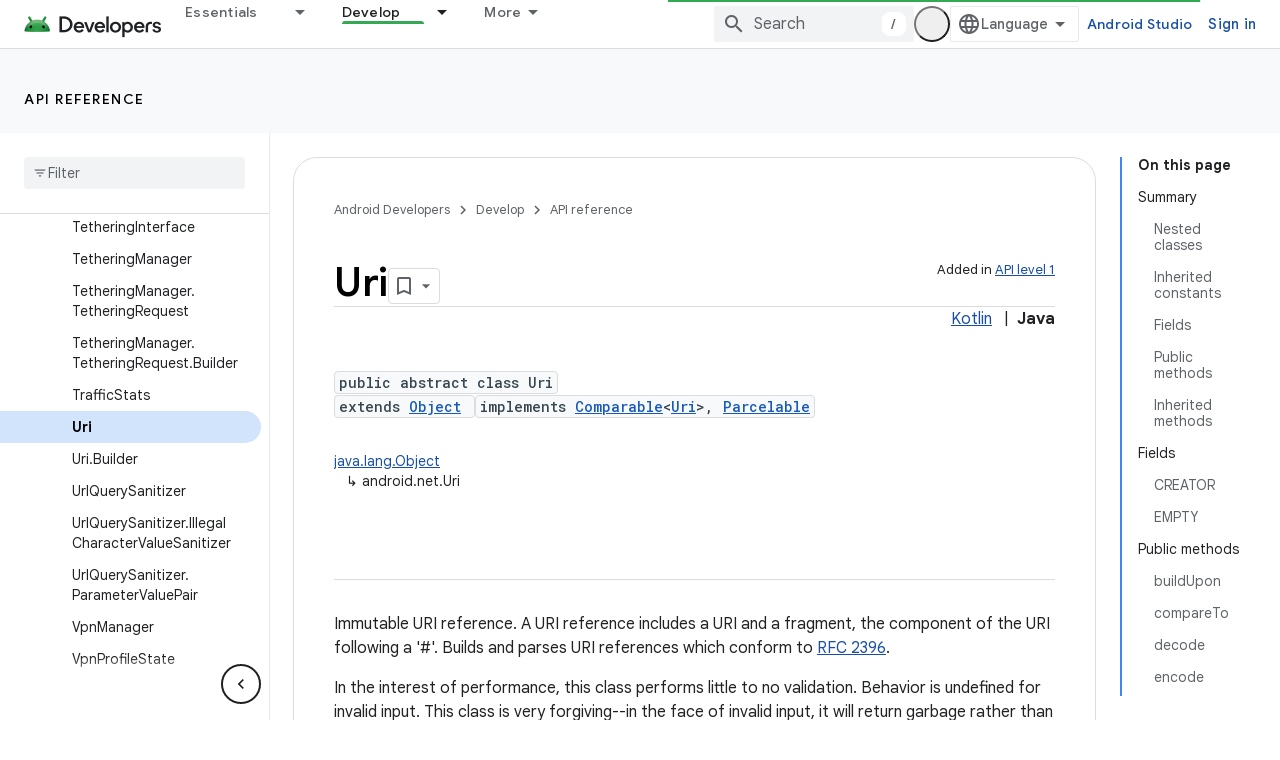

--- FILE ---
content_type: text/html; charset=UTF-8
request_url: https://feedback-pa.clients6.google.com/static/proxy.html?usegapi=1&jsh=m%3B%2F_%2Fscs%2Fabc-static%2F_%2Fjs%2Fk%3Dgapi.lb.en.2kN9-TZiXrM.O%2Fd%3D1%2Frs%3DAHpOoo_B4hu0FeWRuWHfxnZ3V0WubwN7Qw%2Fm%3D__features__
body_size: 78
content:
<!DOCTYPE html>
<html>
<head>
<title></title>
<meta http-equiv="X-UA-Compatible" content="IE=edge" />
<script type="text/javascript" nonce="5tok4z3na6ssPcjYWMVhDQ">
  window['startup'] = function() {
    googleapis.server.init();
  };
</script>
<script type="text/javascript"
  src="https://apis.google.com/js/googleapis.proxy.js?onload=startup" async
  defer nonce="5tok4z3na6ssPcjYWMVhDQ"></script>
</head>
<body>
</body>
</html>


--- FILE ---
content_type: text/javascript
request_url: https://www.gstatic.com/devrel-devsite/prod/v3df8aae39978de8281d519c083a1ff09816fe422ab8f1bf9f8e360a62fb9949d/android/js/devsite_devsite_bookmark_module.js
body_size: -868
content:
(function(_ds){var window=this;var c0=function(a){const b=a.getName()||"",c=b.endsWith("default");let d;return{name:b,titleText:c?"My saved pages":a.getTitle()||"",updatedDate:`${((d=_ds.y(a,_ds.Qt,5))==null?void 0:_ds.Rt(d).getTime())||""}`,description:c?"Default list of saved pages":_ds.A(a,3)||"",count:Number(_ds.fk(a,6))||0,editable:!c}},Rpa=function(a){let b='<devsite-dropdown-list aria-label="Bookmark collections drop down" role="listbox" ellipsis checkboxes fetchingitems="true"';a.hA&&(b=b+' writable addItemText="'+_ds.SL("New Collection"),
b+='"');b=b+'><span data-label="devsite-bookmark-direct-action" data-title="'+_ds.SL("Save page");b=b+'" class="material-icons bookmark-icon bookmark-action" slot="toggle"></span><span data-label="devsite-bookmark-direct-action" data-title="'+_ds.SL("Unsave page");return(0,_ds.R)(b+'" hidden class="material-icons bookmark-icon unbookmark-action toggled" slot="toggle"></span></devsite-dropdown-list>')},Spa=function(a){const b=a.isSignedIn,c=a.cc;var d=a.Oi;const e=a.tj;var f=a.Yb;const g=a.FA,h=a.Jr,
k=a.vr,l=a.Hi,m=a.Gi;a=a.dismissButton;const n=_ds.V(_ds.hM(),'<devsite-dialog class="devsite-bookmark-dialog" id="devsite-bookmark-dialog"><div class="devsite-dialog-contents">');c&&(_ds.V(n,'<h3 class="no-link">'),b?_ds.V(n,_ds.S(g)):_ds.X(n,"Sign in to bookmark"),_ds.V(n,"</h3>"));f=b?c?_ds.S(k):_ds.S(f):_ds.S(h);d=b?c?'<button class="button-primary create-profile">'+_ds.S(d)+"</button>":'<button class="button-primary change-account">'+_ds.S(m)+"</button>":'<button class="button button-primary sign-in-button">'+
_ds.S(l)+"</button>";_ds.V(_ds.X(_ds.V(n,"<p>"),f),"</p>"+(b&&c?"<p>"+_ds.S(e)+"</p>":"")+'</div><div class="devsite-dialog-buttons">'+d+'<button class="button devsite-dialog-close">'+_ds.S(a)+"</button></div></devsite-dialog>");return n},Tpa=function(a){const b=a.dismissButton;a='<devsite-dialog class="devsite-bookmark-dialog" id="devsite-bookmark-error-dialog"><div class="devsite-dialog-contents"><h3 class="no-link">Something went wrong</h3><p>'+(_ds.S(a.error)+'</p></div><div class="devsite-dialog-buttons"><button class="button devsite-dialog-close">'+
_ds.S(b)+"</button></div></devsite-dialog>");return(0,_ds.R)(a)},Upa=function(a){const b=a.rC;a=a.gp;const c=_ds.V(_ds.hM(),'<devsite-dialog class="devsite-bookmark-dialog devsite-receive-updates-dialog" id="devsite-receive-updates-dialog"><div class="devsite-dialog-contents"><h3 class="no-link">');_ds.X(c,"Receive email release notes?");_ds.V(_ds.X(_ds.V(c,"</h3><p>"),_ds.S(b)),'</p></div><div class="devsite-dialog-buttons"><button class="button-primary" id="confirm-receive-updates">');_ds.X(c,"Yes");
_ds.V(c,'</button><button class="button devsite-dialog-close">'+_ds.S(a)+"</button></div></devsite-dialog>");return c};var Vpa=_ds.bN(["devsite-feature-tooltip:not([rendered])>[slot]{display:none}devsite-feature-tooltip{display:block}devsite-feature-tooltip [slot].step{display:none}devsite-feature-tooltip [slot].step.current{display:block}"]);var Wpa=_ds.bN(["devsite-card{visibility:hidden}devsite-card[rendered]{visibility:visible}"]);var Xpa=_ds.bN([':link,:visited{color:var(--devsite-link-color);outline:0;-webkit-text-decoration:var(--devsite-link-text-decoration,none);-moz-text-decoration:var(--devsite-link-text-decoration,none);text-decoration:var(--devsite-link-text-decoration,none);word-break:break-word}a:hover{-webkit-text-decoration:var(--devsite-link-text-decoration-hover);-moz-text-decoration:var(--devsite-link-text-decoration-hover);text-decoration:var(--devsite-link-text-decoration-hover)}a:focus{text-decoration:underline}a:focus img{-webkit-filter:brightness(75%);filter:brightness(75%)}.skip-link:focus{inset-block-start:var(--devsite-js-header-height);margin:8px;position:fixed;z-index:1020}.skip-link:not(:focus){background:transparent;color:transparent;display:block;height:1px;left:-500vw;overflow:hidden;position:absolute;top:-500vh;width:1px;z-index:-1}devsite-dropdown-list:not([rendered]){background:0;position:relative;visibility:hidden;z-index:2}devsite-dropdown-list[rendered]{visibility:visible}devsite-dropdown-list[icon-toggle]{--devsite-dropdown-list-toggle-height:28px;--devsite-dropdown-list-toggle-width:28px}devsite-dialog{display:none}:host{--devsite-dropdown-list-toggle-color-hover:var(\n    --devsite-secondary-text-color\n  );--devsite-dropdown-list-toggle-background-hover:var(--devsite-background-5);--devsite-dropdown-list-toggle-border-radius:50%;--devsite-dropdown-list-border-radius:8px;--devsite-dropdown-list-min-width:112px;display:block}.collection-title{-webkit-box-align:start;-moz-box-align:start;-ms-flex-align:start;-webkit-box-flex:1;-moz-box-flex:1;-webkit-align-items:start;align-items:start;display:-webkit-box;display:-webkit-flex;display:-moz-box;display:-ms-flexbox;display:flex;-webkit-flex:1;-ms-flex:1;flex:1;font:var(--devsite-h2-font);gap:10px}.collection-details p,.collection-title .title-text{overflow-wrap:break-word}.collection-title .title-text{display:block;max-width:calc(100% - 42px)}.collection-details p{margin-block:0 16px}.collection-details .icon-button{-webkit-margin-end:4px;-moz-margin-end:4px;border-radius:16px;color:var(--devsite-secondary-text-color);cursor:pointer;display:grid;margin-inline-end:4px;min-height:32px;min-width:32px;outline:0;place-content:center}.collection-details .icon-button:focus,.collection-details .icon-button:hover{background:var(--devsite-background-3)}.collection-details .icon-button[disabled]{color:rgba(0,0,0,.15);cursor:not-allowed}.collection-details .material-icons{-webkit-font-feature-settings:"liga";-moz-font-feature-settings:"liga";font-feature-settings:"liga";-moz-osx-font-smoothing:grayscale;-webkit-font-smoothing:antialiased;text-rendering:optimizeLegibility;word-wrap:normal;font:normal normal normal 24px/24px Material Icons;font-size:20px;text-transform:none}devsite-dropdown-list{--devsite-dropdown-list-toggle-icon:"more_vert"}.collection-details .collection-info{color:var(--devsite-secondary-text-color);font:400 12px/16px var(--devsite-primary-font-family)}.collection-details .collection-description{font:14px/20px var(--devsite-primary-font-family)}[slot=info-detail]{display:grid}.card-body .card-title,.card-body p{-webkit-box-orient:vertical;-webkit-line-clamp:2;display:-webkit-box;overflow:hidden}.card-body .card-title{font:400 18px/30px var(--devsite-headline-font-family);line-height:24px;margin:0}.card-body p{margin:10px 0 0;word-break:break-all}']);var $pa=async function(a){Ypa(a);a.autofetch&&await Zpa(a)},Ypa=function(a){a.eventHandler.listen(document.body,"devsite-dialog-hide",()=>{a.showModal=!1});a.eventHandler.listen(a.shadowRoot,"DropdownItemClicked",b=>void aqa(a,b));a.eventHandler.listen(document.body,["devsite-bookmarked-path","devsite-unbookmarked-path"],b=>{b=b.getBrowserEvent();const c=b.type==="devsite-bookmarked-path"?1:-1;a.name===b.detail.Zy&&(a.count=String(Number(a.count)+c))})},Zpa=async function(a){if(a.name){a.loading=
!0;try{var b=await _ds.hia(a.name);if(!b)return}catch(e){return}var c;a.editable=!((c=a.name)==null?0:c.includes("default"));a.titleText=b.getTitle()||"";let d;a.updatedDate=`${((d=_ds.y(b,_ds.Qt,5))==null?void 0:_ds.Rt(d).getTime())||0}`;a.description=_ds.A(b,3)||"";a.count=`${_ds.fk(b,6)}`||"0";a.loading=!1}},aqa=async function(a,b){switch(b.getBrowserEvent().detail.id){case "edit":await d0(a);break;case "delete":a.Zl="delete",await a.j,a.showModal=!0}},bqa=function(a){const b=[];a.editable&&b.push({id:"edit",
title:"Edit"},{id:"delete",title:"Delete"});return(0,_ds.N)`<devsite-card
          ?full-height=${a.fullHeight}>
        <div slot="card-body" class="card-body">
          <a class="card-title"
              href="${a.titleUrl}">
            ${a.titleText}
          </a>
          <p>${a.description}</p>
        </div>
        <span slot="info-title">${e0(a)}</span>
        <span slot="info-detail" class="material-icons">
          ${_ds.K(a.editable,()=>(0,_ds.N)`
                <devsite-dropdown-list
                    icon-toggle
                    end-align
                    open-dropdown-aria-label=${"Open collection options"}
                    close-dropdown-aria-label=${"Close collection options"}
                    .listItems=${b}>
                </devsite-dropdown-list>`,()=>_ds.OM)}
        </span>
      </devsite-card>`},f0=function(a){const b=new Date(Number(a.updatedDate)),c=(new _ds.Ky("Updated {DATE}")).format({DATE:a.ea.format(b)});let d;return(0,_ds.N)`
      <div class="collection-details">
        <p class="collection-title">
          <span class="title-text">${a.titleText}</span>
          <span role="button" class="icon-button" tabindex="0"
              @click=${a.editable?a.ra:_ds.OM}
              ?disabled=${!a.editable}
              title="${a.editable?"Edit details":"Cannot edit or delete collection"}"
        aria-label="${a.titleText}, collection edit details button">
            <span class="material-icons">edit</span>
          </span>
        </p>
        <p class="collection-info">
          ${_ds.K(a.count,()=>(0,_ds.N)`${e0(a)}`)}
          ${_ds.K(a.count&&a.updatedDate,()=>(0,_ds.N)` | `)}
          ${_ds.K(a.updatedDate,()=>(0,_ds.N)`${c}`)}
        </p>
        <p class="collection-description">${(d=a.description)!=null?d:_ds.OM}</p>
      </div>`},cqa=function(a){return(0,_ds.N)`${_ds.TU(a.singleAttribute,[["title",()=>(0,_ds.N)`${a.titleText}`]],()=>(0,_ds.N)`${_ds.OM}`)}`},e0=function(a){a=(new _ds.Ky("{NUM_PAGES, selectordinal,\n        one {{START_STRONG}#{END_STRONG} Page}\n        two {{START_STRONG}#{END_STRONG} Pages}\n        few {{START_STRONG}#{END_STRONG} Pages}\n        other {{START_STRONG}#{END_STRONG} Pages}}")).format({NUM_PAGES:a.count,START_STRONG:"<strong>",END_STRONG:"</strong>"});a=(0,_ds.bQ)(_ds.Tg(a));
return(0,_ds.N)`${a}`},d0=async function(a){a.o.value&&(a.o.value.value=a.titleText);a.ma.value&&(a.ma.value.value=a.description);a.Zl="edit";await a.j;a.showModal=!0},g0=class extends _ds.PN{static get styles(){return Xpa}constructor(){super(["devsite-card","devsite-dialog","devsite-dropdown-list","devsite-mwc"]);this.fullHeight=this.editable=this.autofetch=!1;this.mode="details";this.showModal=!1;this.singleAttribute=null;this.Zl="edit";this.loading=!1;this.updatedDate=this.titleText=this.name=
this.count=this.description="";this.isEmailAlertsEnabled=!1;this.titleUrl="";this.dialog=null;this.eventHandler=new _ds.u;this.o=new _ds.YP;this.ma=new _ds.YP;this.ea=new _ds.LR(2)}connectedCallback(){super.connectedCallback();$pa(this)}disconnectedCallback(){super.disconnectedCallback();let a;(a=this.dialog)==null||a.removeAttribute("open");_ds.D(this.eventHandler)}m(){this.dialog=this.shadowRoot.querySelector("devsite-dialog")}updated(a){if(a.has("showModal")&&this.showModal){let b;(b=this.dialog)==
null||b.setAttribute("open","")}}render(){return(0,_ds.N)`
      ${_ds.K(!this.loading,()=>(0,_ds.N)`
                 ${_ds.TU(this.mode,[["card",()=>bqa(this)],["details",()=>f0(this)],["single-attribute",()=>cqa(this)]],()=>f0(this))}
              ${_ds.K(this.mode!=="single-attribute",()=>{if(this.Zl==="delete"){var a=(new _ds.Ky("You are about to delete {COLLECTION_TITLE}. This can't be undone later. Are you sure?")).format({COLLECTION_TITLE:this.titleText});a=(0,_ds.N)`
        <div class="devsite-dialog-contents delete-confirm">
          <h3>${"Confirmation"}</h3>
          <p>${a}</p>
        </div>
        </div>
        <div class="devsite-dialog-buttons">
          <button class="button button-primary devsite-dialog-close confirm"
              @click=${this.qa}>${"Yes"}</button>
          <button class="button button-secondary devsite-dialog-close cancel">
            ${"Cancel"}
          </button>
        </div>
      </devsite-dialog>`}else a=(0,_ds.N)` <div class="devsite-dialog-contents edit-modal">
        <h3>${"Edit collection"}</h3>
        <div class="form-inputs">
          <devsite-mwc
            kind="textfield"
            ${(0,_ds.$P)(this.o)}
            type="text"
            ?charcounter="${!0}"
            label="${"Collection name"}"
            outlined
            maxlength="150"
            name="devsite-collection-title"
            required
            value="${this.titleText}"></devsite-mwc>
          <devsite-mwc
            kind="textarea"
            ${(0,_ds.$P)(this.ma)}
            type="text"
            ?charcounter="${!0}"
            label="${"Description (optional)"}"
            maxlength="750"
            name="devsite-collection-description"
            outlined
            rows="3"
            value="${this.description}"></devsite-mwc>
        </div>
      </div>
      <div class="devsite-dialog-buttons">
        <button
          class="button button-primary save"
          @click=${this.oa}>
          ${"Save"}
        </button>
        <button class="button button-secondary devsite-dialog-close close">
          ${"Cancel"}
        </button>
      </div>`;return(0,_ds.N)`${(0,_ds.N)`<devsite-dialog class="devsite-collection-dialog">
          ${a}
        </devsite-dialog>`}`})}`)}`}ra(){let a;const b=(a=this.shadowRoot)==null?void 0:a.querySelector(".icon-button");this.dialog&&b&&(this.dialog.o=b);d0(this)}async oa(){var a,b=((a=this.o.value)==null?void 0:a.value)||"";if(b){var c;a=((c=this.ma.value)==null?void 0:c.value)||"";var d=this.name;c=this.isEmailAlertsEnabled;var e=new _ds.nI;d=_ds.B(e,1,d);b=_ds.B(d,2,b);b=_ds.B(b,3,a);b=_ds.yk(b,4,c?1:2);try{var f=await _ds.iia(b)}catch(h){}if(f){this.titleText=f.getTitle();this.description=_ds.A(f,
3);this.dispatchEvent(new CustomEvent("UpdateCollection",{bubbles:!0,detail:f}));var g;(g=this.dialog)==null||g.removeAttribute("open");this.dispatchEvent(new CustomEvent("devsite-show-custom-snackbar-msg",{bubbles:!0,composed:!0,detail:{msg:(new _ds.Ky("Collection {COLLECTION_TITLE} updated.")).format({COLLECTION_TITLE:f.getTitle()}),showClose:!0}}))}else this.dispatchEvent(new CustomEvent("devsite-show-custom-snackbar-msg",{bubbles:!0,composed:!0,detail:{msg:"Something went wrong. Collection was not updated.",
showClose:!0}}))}else(d=this.o.value)==null||d.focus()}async qa(){await _ds.jia(this.name);this.dispatchEvent(new CustomEvent("devsite-collection-deleted",{bubbles:!0,composed:!0,detail:{name:this.name}}));const a={msg:(new _ds.Ky("Collection {COLLECTION_TITLE} deleted.")).format({COLLECTION_TITLE:this.titleText}),showClose:!0};this.dispatchEvent(new CustomEvent("devsite-show-custom-snackbar-msg",{bubbles:!0,composed:!0,detail:a}))}};
_ds.w([_ds.I({type:Boolean}),_ds.x("design:type",Object)],g0.prototype,"autofetch",void 0);_ds.w([_ds.I({type:Boolean,La:!0}),_ds.x("design:type",Object)],g0.prototype,"editable",void 0);_ds.w([_ds.I({type:Boolean,La:!0,Aa:"full-height"}),_ds.x("design:type",Object)],g0.prototype,"fullHeight",void 0);_ds.w([_ds.I({type:String,La:!0}),_ds.x("design:type",String)],g0.prototype,"mode",void 0);_ds.w([_ds.I({type:Boolean,Aa:!1}),_ds.x("design:type",Object)],g0.prototype,"showModal",void 0);
_ds.w([_ds.I({type:String,La:!0}),_ds.x("design:type",Object)],g0.prototype,"singleAttribute",void 0);_ds.w([_ds.J(),_ds.x("design:type",String)],g0.prototype,"Zl",void 0);_ds.w([_ds.J(),_ds.x("design:type",Object)],g0.prototype,"loading",void 0);_ds.w([_ds.I({type:String,La:!0}),_ds.x("design:type",Object)],g0.prototype,"description",void 0);_ds.w([_ds.I({type:String,La:!0}),_ds.x("design:type",Object)],g0.prototype,"count",void 0);
_ds.w([_ds.I({type:String,La:!0}),_ds.x("design:type",Object)],g0.prototype,"name",void 0);_ds.w([_ds.I({type:String,Aa:"title-text",La:!0}),_ds.x("design:type",Object)],g0.prototype,"titleText",void 0);_ds.w([_ds.I({type:String,Aa:"updated-date",La:!0}),_ds.x("design:type",Object)],g0.prototype,"updatedDate",void 0);_ds.w([_ds.I({type:Boolean,Aa:"email-alerts-enabled"}),_ds.x("design:type",Object)],g0.prototype,"isEmailAlertsEnabled",void 0);
_ds.w([_ds.I({type:String,Aa:"title-url"}),_ds.x("design:type",Object)],g0.prototype,"titleUrl",void 0);var dqa=_ds.bN(['.button,.devsite-footer-utility-button>a,button,input[type=button],input[type=file],input[type=image],input[type=reset],input[type=submit]{-ms-flex-item-align:var(--devsite-button-align-self);-webkit-margin-end:var(--devsite-button-margin-x-end);-moz-margin-end:var(--devsite-button-margin-x-end);-webkit-align-self:var(--devsite-button-align-self);align-self:var(--devsite-button-align-self);-moz-appearance:none;-webkit-appearance:none;background:var(--devsite-button-background,var(--devsite-background-1));border:var(--devsite-button-border,0);border-radius:var(--devsite-button-border-radius,2px);box-shadow:var(--devsite-button-box-shadow,0 1px 2px 0 var(--devsite-elevation-key-shadow-color),0 1px 3px 1px var(--devsite-elevation-ambient-shadow-color));-moz-box-sizing:border-box;box-sizing:border-box;color:var(--devsite-button-color);cursor:pointer;display:inline-block;font:var(--devsite-button-font,500 14px/36px var(--devsite-primary-font-family));height:var(--devsite-button-height,36px);letter-spacing:var(--devsite-button-letter-spacing,0);line-height:var(--devsite-button-line-height,36px);margin:var(--devsite-button-margin,0);margin-inline-end:var(--devsite-button-margin-x-end);max-width:var(--devsite-button-max-width,none);min-width:36px;outline:0;overflow:hidden;padding:var(--devsite-button-padding,0 16px);text-align:center;text-decoration:none;text-overflow:ellipsis;text-transform:var(--devsite-button-text-transform,uppercase);-webkit-transition:background-color .2s,border .2s,box-shadow .2s;transition:background-color .2s,border .2s,box-shadow .2s;vertical-align:middle;white-space:nowrap;width:var(--devsite-button-width,auto)}.button:focus,.button:hover,.devsite-footer-utility-button>a:focus,.devsite-footer-utility-button>a:hover,button:focus,button:hover,input[type=button]:focus,input[type=button]:hover,input[type=file]:focus,input[type=file]:hover,input[type=image]:focus,input[type=image]:hover,input[type=reset]:focus,input[type=reset]:hover,input[type=submit]:focus,input[type=submit]:hover{background:var(--devsite-button-background-hover);border:var(--devsite-button-border-hover,0);color:var(--devsite-button-color-hover,var(--devsite-button-color));font-weight:500;-webkit-text-decoration:var(--devsite-button-text-decoration-hover,none);-moz-text-decoration:var(--devsite-button-text-decoration-hover,none);text-decoration:var(--devsite-button-text-decoration-hover,none)}.button:focus,.devsite-footer-utility-button>a:focus,button:focus,input[type=button]:focus,input[type=file]:focus,input[type=image]:focus,input[type=reset]:focus,input[type=submit]:focus{box-shadow:var(--devsite-button-box-shadow-focus,none)}.button:active,.devsite-footer-utility-button>a:active,button:active,input[type=button]:active,input[type=file]:active,input[type=image]:active,input[type=reset]:active,input[type=submit]:active{background:var(--devsite-button-background-active);border:var(--devsite-button-border-active,0);box-shadow:var(--devsite-button-box-shadow-active,0 1px 2px 0 var(--devsite-elevation-key-shadow-color),0 2px 6px 2px var(--devsite-elevation-ambient-shadow-color));-webkit-transform:var(--devsite-button-transform-active,none);transform:var(--devsite-button-transform-active,none)}[foreground] .button,[foreground][background] .button{border-color:var(--devsite-foreground-button-border-color,transparent)}[foreground] .button,[foreground] .button:active,[foreground] .button:focus,[foreground] .button:hover,[foreground][background] .button,[foreground][background] .button:active,[foreground][background] .button:focus,[foreground][background] .button:hover{color:var(--devsite-foreground-button-color,var(--devsite-foreground-color,var(--devsite-primary-color,var(--devsite-button-color))))}[foreground] .button:active,[foreground] .button:focus,[foreground] .button:hover,[foreground][background] .button:active,[foreground][background] .button:focus,[foreground][background] .button:hover{background:var(--devsite-foreground-button-background-hover);border-color:var(--devsite-foreground-button-border-color-hover,transparent);color:var(--devsite-foreground-button-color-hover,var(--devsite-foreground-color,var(--devsite-primary-color,var(--devsite-button-color))))}[foreground] .button:active,[foreground][background] .button:active{background:var(--devsite-foreground-button-background-active,var(--devsite-foreground-button-background-hover));border-color:var(--devsite-foreground-button-border-color-active,transparent)}[background]:not(.devsite-landing-row-cards) .button:not([disabled]){background:var(--devsite-background-button-background,var(--devsite-background-1));border-color:var(--devsite-background-button-border-color,transparent);color:var(--devsite-foreground-button-color,var(--devsite-background-button-color,var(--devsite-button-color)))}[background]:not(.devsite-landing-row-cards) .button:not([disabled]):active,[background]:not(.devsite-landing-row-cards) .button:not([disabled]):focus,[background]:not(.devsite-landing-row-cards) .button:not([disabled]):hover{background:var(--devsite-background-button-background-hover,var(--devsite-button-background-hover));border-color:var(--devsite-background-button-border-color-hover,transparent);color:var(--devsite-foreground-button-color-hover,var(--devsite-foreground-button-color,var(--devsite-background-button-color-hover,var(--devsite-button-color))))}[background]:not(.devsite-landing-row-cards) .button:not([disabled]):active{border-color:var(--devsite-background-button-border-color-active,transparent)}.button.button-disabled,.button.button-disabled:active,.button.button-disabled:focus,.button.button-disabled:hover,[background] .button.button-disabled,[background] .button.button-disabled:active,[background] .button.button-disabled:focus,[background] .button.button-disabled:hover,[foreground] .button.button-disabled,[foreground] .button.button-disabled:active,[foreground] .button.button-disabled:focus,[foreground] .button.button-disabled:hover,body[theme] [background] .button.button-disabled,body[theme] [background] .button.button-disabled:active,body[theme] [background] .button.button-disabled:focus,body[theme] [background] .button.button-disabled:hover,body[theme] [foreground] .button.button-disabled,body[theme] [foreground] .button.button-disabled:active,body[theme] [foreground] .button.button-disabled:focus,body[theme] [foreground] .button.button-disabled:hover,button[disabled],button[disabled]:active,button[disabled]:focus,button[disabled]:hover,input[type=button][disabled],input[type=button][disabled]:active,input[type=button][disabled]:focus,input[type=button][disabled]:hover,input[type=file][disabled],input[type=file][disabled]:active,input[type=file][disabled]:focus,input[type=file][disabled]:hover,input[type=image][disabled],input[type=image][disabled]:active,input[type=image][disabled]:focus,input[type=image][disabled]:hover,input[type=reset][disabled],input[type=reset][disabled]:active,input[type=reset][disabled]:focus,input[type=reset][disabled]:hover,input[type=submit][disabled],input[type=submit][disabled]:active,input[type=submit][disabled]:focus,input[type=submit][disabled]:hover{background:var(--devsite-button-disabled-background,#ddd);border:var(--devsite-button-disabled-border,0);box-shadow:none;color:var(--devsite-button-disabled-color,var(--devsite-tertiary-text-rgba));cursor:default;line-height:var(--devsite-button-disabled-line-height,36px);pointer-events:none}.button-blue,.button-green,.button-primary,.button-red,body devsite-footer-utility .devsite-footer-utility-button>a{background:var(--devsite-button-primary-background,var(--devsite-button-color));border:0;color:var(--devsite-button-primary-color,var(--devsite-inverted-text-color));line-height:var(--devsite-button-primary-line-height,36px)}@media (forced-colors:active){.button-blue,.button-green,.button-primary,.button-red,body devsite-footer-utility .devsite-footer-utility-button>a{border:1px solid ButtonText;border-radius:4px}}.button-blue:active,.button-blue:focus,.button-blue:hover,.button-green:active,.button-green:focus,.button-green:hover,.button-primary:active,.button-primary:focus,.button-primary:hover,.button-red:active,.button-red:focus,.button-red:hover,body devsite-footer-utility .devsite-footer-utility-button>a:active,body devsite-footer-utility .devsite-footer-utility-button>a:focus,body devsite-footer-utility .devsite-footer-utility-button>a:hover{border:0}.button-blue:hover,.button-green:hover,.button-primary:hover,.button-red:hover,body devsite-footer-utility .devsite-footer-utility-button>a:hover{box-shadow:var(--devsite-button-primary-box-shadow-hover,0 1px 2px 0 var(--devsite-elevation-key-shadow-color),0 1px 3px 1px var(--devsite-elevation-ambient-shadow-color))}.button-blue:focus,.button-blue:hover,.button-green:focus,.button-green:hover,.button-primary:focus,.button-primary:hover,.button-red:focus,.button-red:hover,body devsite-footer-utility .devsite-footer-utility-button>a:focus,body devsite-footer-utility .devsite-footer-utility-button>a:hover{background:var(--devsite-button-primary-background-hover);border:var(--devsite-button-primary-border-hover);color:var(--devsite-button-primary-color-hover,var(--devsite-button-primary-color,var(--devsite-inverted-text-color)))}@media (forced-colors:active){.button-blue:focus,.button-blue:hover,.button-green:focus,.button-green:hover,.button-primary:focus,.button-primary:hover,.button-red:focus,.button-red:hover,body devsite-footer-utility .devsite-footer-utility-button>a:focus,body devsite-footer-utility .devsite-footer-utility-button>a:hover{border:1px solid Highlight}}.button-blue:active,.button-green:active,.button-primary:active,.button-red:active,body devsite-footer-utility .devsite-footer-utility-button>a:active{background:var(--devsite-button-primary-background-active);box-shadow:var(--devsite-button-primary-box-shadow-active,0 1px 2px 0 var(--devsite-elevation-key-shadow-color),0 2px 6px 2px var(--devsite-elevation-ambient-shadow-color));color:var(--devsite-button-primary-color-active,var(--devsite-button-primary-color,var(--devsite-inverted-text-color)))}[background]:not(.devsite-landing-row-cards) .button-primary:not([disabled]){background:var(--devsite-background-button-primary-background,var(--devsite-background-1));color:var(--devsite-background-button-primary-color,var(--devsite-button-color))}[background]:not(.devsite-landing-row-cards) .button-primary:not([disabled]):active,[background]:not(.devsite-landing-row-cards) .button-primary:not([disabled]):focus,[background]:not(.devsite-landing-row-cards) .button-primary:not([disabled]):hover{color:var(--devsite-background-button-primary-color-hover,var(--devsite-background-button-primary-color,var(--devsite-button-color)))}[background]:not(.devsite-landing-row-cards) .button-primary:not([disabled]):active,[background]:not(.devsite-landing-row-cards) .button-primary:not([disabled]):focus,[background]:not(.devsite-landing-row-cards) .button-primary:not([disabled]):hover{background:var(--devsite-background-button-primary-background-hover)}[foreground] .button-primary,[foreground][background] .button-primary{background:var(--devsite-foreground-button-primary-background);color:var(--devsite-foreground-button-primary-color,var(--devsite-inverted-text-color))}[foreground] .button-primary:active,[foreground] .button-primary:focus,[foreground] .button-primary:hover,[foreground][background] .button-primary:active,[foreground][background] .button-primary:focus,[foreground][background] .button-primary:hover{background:var(--devsite-foreground-button-primary-background-hover);color:var(--devsite-foreground-button-primary-color-hover,var(--devsite-foreground-button-primary-color,var(--devsite-inverted-text-color)))}.button-flat,.button-white{background:var(--devsite-button-white-background,0);color:var(--devsite-button-white-color,var(--devsite-button-color));line-height:var(--devsite-button-white-line-height,36px);padding-inline:8px}.button-flat,.button-flat:active,.button-flat:focus,.button-flat:hover,.button-white,.button-white:active,.button-white:focus,.button-white:hover{border:0}.button-flat,.button-flat:hover,.button-white,.button-white:hover{box-shadow:var(--devsite-button-white-box-shadow-hover,none)}.button-flat:active,.button-flat:focus,.button-flat:hover,.button-white:active,.button-white:focus,.button-white:hover{color:var(--devsite-button-white-color-hover,var(--devsite-button-white-color,var(--devsite-button-color)));-webkit-text-decoration:var(--devsite-button-white-text-decoration-hover,none);-moz-text-decoration:var(--devsite-button-white-text-decoration-hover,none);text-decoration:var(--devsite-button-white-text-decoration-hover,none)}.button-flat:focus,.button-flat:hover,.button-white:focus,.button-white:hover{background:var(--devsite-button-white-background-hover,var(--devsite-button-background-hover))}.button-flat:focus,.button-white:focus{box-shadow:var(--devsite-button-white-box-shadow-focus,none)}.button-flat:active,.button-white:active{background:var(--devsite-button-white-background-active,var(--devsite-button-background-active));box-shadow:var(--devsite-button-white-box-shadow-active,none)}[background]:not(.devsite-landing-row-cards) .button-white:not([disabled]){background:transparent}[background]:not(.devsite-landing-row-cards) .button-white:not([disabled]),[background]:not(.devsite-landing-row-cards) .button-white:not([disabled]):active,[background]:not(.devsite-landing-row-cards) .button-white:not([disabled]):focus,[background]:not(.devsite-landing-row-cards) .button-white:not([disabled]):hover{color:var(--devsite-background-button-white-color,var(--devsite-inverted-text-color))}[background]:not(.devsite-landing-row-cards) .button-white:not([disabled]):hover{background:var(--devsite-background-button-white-background-hover)}[background]:not(.devsite-landing-row-cards) .button-white:not([disabled]):focus{background:var(--devsite-background-button-white-background-focus)}[background][foreground] .button-white,[background][foreground] .button-white:active,[background][foreground] .button-white:focus,[background][foreground] .button-white:hover,[foreground] .button-white,[foreground] .button-white:active,[foreground] .button-white:focus,[foreground] .button-white:hover{color:var(--devsite-foreground-button-white-color,var(--devsite-foreground-button-color,var(--devsite-foreground-color)))}[background][foreground] .button-white:focus,[background][foreground] .button-white:hover,[foreground] .button-white:focus,[foreground] .button-white:hover{background:var(--devsite-foreground-button-white-background-hover,var(--devsite-foreground-button-background-hover))}[background][foreground] .button-white:active,[foreground] .button-white:active{background:var(--devsite-foreground-button-white-background-active,var(--devsite-foreground-button-background-active,var(--devsite-foreground-button-background-hover)))}[background=theme]:not(.devsite-landing-row-cards) .button-white{color:var(--devsite-text-color,var(--devsite-inverted-text-color))}.button-white.button-disabled,.button-white[disabled]{background:0}.button-raised{background:var(--devsite-button-raised-background,var(--devsite-background-1));box-shadow:0 1px 2px 0 var(--devsite-elevation-key-shadow-color),0 1px 3px 1px var(--devsite-elevation-ambient-shadow-color);line-height:var(--devsite-button-raised-line-height,36px)}.button-raised,.button-raised:active,.button-raised:focus,.button-raised:hover{border:0;color:var(--devsite-button-raised-color,var(--devsite-button-color))}.button-raised:focus,.button-raised:hover{background:var(--devsite-button-raised-background-hover,var(--devsite-button-background-hover));box-shadow:0 1px 2px 0 var(--devsite-elevation-key-shadow-color),0 2px 6px 2px var(--devsite-elevation-ambient-shadow-color)}.button-raised:active{background:var(--devsite-button-raised-background-active,var(--devsite-button-background-active));box-shadow:0 1px 3px 0 var(--devsite-elevation-key-shadow-color),0 4px 8px 3px var(--devsite-elevation-ambient-shadow-color)}[background]:not(.devsite-landing-row-cards) .button-raised{background:var(--devsite-background-1)}.button+.button,button+button,input[type=button]+input[type=button],input[type=file]+input[type=file],input[type=image]+input[type=image],input[type=reset]+input[type=reset],input[type=submit]+input[type=submit]{-webkit-margin-start:var(--devsite-button-sibling-gap-x,16px);-moz-margin-start:var(--devsite-button-sibling-gap-x,16px);margin-inline-start:var(--devsite-button-sibling-gap-x,16px)}.button-flat+.button-flat,.button-white+.button-white,button+.button{-webkit-margin-start:8px;-moz-margin-start:8px;margin-inline-start:8px}[foreground] .button-primary:active,[foreground] .button-primary:focus,[foreground] .button-primary:hover,[foreground] .button-raised:active,[foreground] .button-raised:focus,[foreground] .button-raised:hover,[foreground] .button-white:active,[foreground] .button-white:focus,[foreground] .button-white:hover{border:0}.button-transparent{padding-inline:8px}.button-transparent,.button-transparent:focus,.button-transparent:hover{background-color:transparent;border:0;box-shadow:none}.button-text-white{color:var(--devsite-inverted-text-color)}.button-text-blue{color:var(--devsite-link-color)}.button-lowercase{text-transform:none}.button-unindented{-webkit-margin-start:var(--devsite-button-unindented-margin-x,-8px);-moz-margin-start:var(--devsite-button-unindented-margin-x,-8px);margin-inline-start:var(--devsite-button-unindented-margin-x,-8px)}.button-icon,.button>.material-icons,button>.material-icons{font-size:18px;height:18px;width:18px}.button.button-with-icon,.button.external{padding:var(--devsite-button-with-icon-padding,0 16px)}.button-primary.button-with-icon,.button-primary.external,.button-raised.button-with-icon,.button-raised.external{padding:var(--devsite-button-primary-with-icon-padding,0 16px)}.button-white.button-with-icon,.button-white.external{padding-inline:16px}.button>.material-icons,button>.material-icons{direction:unset;margin-inline:8px;position:relative;top:-2px;vertical-align:middle}.button>.button-icon,button>.button-icon{margin-inline:8px}.button-with-icon>.button-icon,.button-with-icon>.material-icons{margin-inline:-4px 8px}.button-with-icon>.icon-after,.button.external:not(.button-with-icon):after,button.external:not(.button-with-icon):after{margin-inline:8px -4px}.button:not(.button-with-icon)>.material-icons:not(.icon-after){-webkit-margin-start:var(--devsite-button-material-icon-margin-x,-4px);-moz-margin-start:var(--devsite-button-material-icon-margin-x,-4px);margin-inline-start:var(--devsite-button-material-icon-margin-x,-4px)}.button:not(.button-with-icon)>.icon-after{-webkit-margin-end:var(--devsite-button-material-icon-margin-x,-4px);-moz-margin-end:var(--devsite-button-material-icon-margin-x,-4px);margin-inline-end:var(--devsite-button-material-icon-margin-x,-4px)}.button-white:not(.button-with-icon)>.material-icons:not(.icon-after){-webkit-margin-start:var(--devsite-button-white-material-icon-margin-x,4px);-moz-margin-start:var(--devsite-button-white-material-icon-margin-x,4px);margin-inline-start:var(--devsite-button-white-material-icon-margin-x,4px)}.button-white:not(.button-with-icon)>.icon-after{-webkit-margin-end:var(--devsite-button-white-material-icon-margin-x,4px);-moz-margin-end:var(--devsite-button-white-material-icon-margin-x,4px);margin-inline-end:var(--devsite-button-white-material-icon-margin-x,4px)}.devsite-landing-row-item[foreground=grey] .button,[foreground=grey] .button{background:var(--devsite-secondary-text-color)}.devsite-landing-row-item[foreground=grey] .button:active,.devsite-landing-row-item[foreground=grey] .button:focus,.devsite-landing-row-item[foreground=grey] .button:hover,[foreground=grey] .button:active,[foreground=grey] .button:focus,[foreground=grey] .button:hover{background:#3c4043}:host{--list-columns:5;display:block}@media screen and (max-width:1200px){:host{--list-columns:4}}@media screen and (max-width:840px){:host(:not(.four-columns)){--list-columns:2}}@media screen and (max-width:600px){:host(:not(.four-columns,.two-columns)){--list-columns:1}}devsite-dialog{display:none}section h2{-webkit-box-align:center;-moz-box-align:center;-ms-flex-align:center;-webkit-align-items:center;align-items:center;display:-webkit-box;display:-webkit-flex;display:-moz-box;display:-ms-flexbox;display:flex;font:400 24px/32px var(--devsite-headline-font-family);gap:10px}.material-icons{-webkit-font-feature-settings:"liga";-moz-font-feature-settings:"liga";font-feature-settings:"liga";-moz-osx-font-smoothing:grayscale;-webkit-font-smoothing:antialiased;text-rendering:optimizeLegibility;word-wrap:normal;color:var(--devsite-secondary-text-color);font:normal normal normal 24px/24px Material Icons;font-size:20px;text-transform:none}.collection-container{display:grid;gap:24px;grid:auto-flow minmax(191px,-webkit-max-content)/repeat(var(--list-columns),1fr);grid:auto-flow minmax(191px,max-content)/repeat(var(--list-columns),1fr)}.collection-container>:nth-child(n+6){display:none}:host([show-all]) devsite-collection{display:block}:host([count="0"]) .control-buttons,:host([count="1"]) .control-buttons,:host([count="2"]) .control-buttons,:host([count="3"]) .control-buttons,:host([count="4"]) .control-buttons{display:none}devsite-feature-tooltip [placeholder]{height:100%}[placeholder] .card-title{display:block;font:400 18px/30px var(--devsite-headline-font-family);margin:0 0 16px}[placeholder] .button-with-icon{-webkit-box-align:center;-moz-box-align:center;-ms-flex-align:center;-webkit-padding-start:12px;-moz-padding-start:12px;-webkit-align-items:center;align-items:center;display:-webkit-box;display:-webkit-flex;display:-moz-box;display:-ms-flexbox;display:flex;gap:8px;padding-inline-start:12px}button.create-list[disabled]{border-color:transparent;cursor:not-allowed;pointer-events:all}[placeholder] .button-with-icon>span{-webkit-font-feature-settings:"liga";-moz-font-feature-settings:"liga";font-feature-settings:"liga";-moz-osx-font-smoothing:grayscale;-webkit-font-smoothing:antialiased;text-rendering:optimizeLegibility;word-wrap:normal;font:normal normal normal 24px/24px Material Icons;font-size:18px;position:relative;text-transform:none;top:-1px}.control-buttons{-webkit-box-pack:center;-moz-box-pack:center;-ms-flex-pack:center;display:-webkit-box;display:-webkit-flex;display:-moz-box;display:-ms-flexbox;display:flex;-webkit-justify-content:center;justify-content:center;margin-block:16px 0}@media screen and (max-width:1200px){.collection-container>:nth-child(n+5){display:none}:host([count="4"]) .control-buttons{display:-webkit-box;display:-webkit-flex;display:-moz-box;display:-ms-flexbox;display:flex}}@media screen and (max-width:600px){.collection-container>:nth-child(n+4){display:none}:host([count="3"]) .control-buttons{display:-webkit-box;display:-webkit-flex;display:-moz-box;display:-ms-flexbox;display:flex}}']);var h0=(new _ds.Ky("{MAX_COLLECTION_COUNT, selectordinal,\n        one {# collection max}\n        two {# collection max}\n        few {# collection max}\n        other {# collection max}}")).format({MAX_COLLECTION_COUNT:20}),gqa=function(a){a.eventHandler.listen(document.body,"devsite-dialog-hide",()=>{a.Sm=!1});a.eventHandler.listen(a.shadowRoot,"UpdateCollection",b=>{eqa(a,b.getBrowserEvent())});a.eventHandler.listen(a.shadowRoot,"devsite-collection-deleted",b=>{b=b.getBrowserEvent();let c;fqa(a,
b==null?void 0:(c=b.detail)==null?void 0:c.name)});a.eventHandler.listen(document.body,["devsite-bookmarked-path","devsite-unbookmarked-path"],b=>{const c=b.getBrowserEvent();b=c.type==="devsite-bookmarked-path"?1:-1;var d;const e=(d=c.detail)==null?void 0:d.Zy;if(d=a.collectionList.find(f=>f.name===e))d.count+=b})},hqa=async function(a){let b=await _ds.PU();b=b||[];a.collectionList=b.map(c=>c0(c));a.oa=!0},eqa=function(a,b){const c=b.detail;if(c&&(b=a.collectionList.findIndex(f=>f.name===c.getName()),
b!==-1)){var d,e={name:c.getName()||"",titleText:c.getTitle()||"",updatedDate:`${((d=_ds.y(c,_ds.Qt,5))==null?void 0:_ds.Rt(d).getTime())||""}`,description:_ds.A(c,3)||"",count:Number(_ds.fk(c,6))||0,editable:!0};a.collectionList[b]=Object.assign({},a.collectionList[b],e)}},fqa=function(a,b){a.collectionList=a.collectionList.filter(c=>c.name!==b)},i0=function(a){const b=a.collectionList.length>=20;var c=(new _ds.Ky("{NUM_COLLECTIONS, selectordinal,\n    one {{START_STRONG}#/{MAX_COLLECTION_COUNT}{END_STRONG} Collection}\n    two {{START_STRONG}#/{MAX_COLLECTION_COUNT}{END_STRONG} Collections}\n    few {{START_STRONG}#/{MAX_COLLECTION_COUNT}{END_STRONG} Collections}\n    other {{START_STRONG}#/{MAX_COLLECTION_COUNT}{END_STRONG} Collections}}")).format({NUM_COLLECTIONS:a.collectionList.length,
MAX_COLLECTION_COUNT:20,START_STRONG:"<strong>",END_STRONG:"</strong>"});c=(0,_ds.bQ)(_ds.Tg(c));const d=(0,_ds.bQ)(_ds.Tg('<span class="material-icons button-icon">add</span> New Collection'));return(0,_ds.N)` <devsite-card placeholder>
      <div slot="card-body" class="card-body">
        <span class="card-title">${"Create your own collections"}</span>
        ${(0,_ds.N)`
        <button
          class="button button-primary button-with-icon create-list"
          ?disabled=${b}
          data-title="${b?h0:""}"
          @click=${a.ra}>
        ${d}
      </button>`}
      </div>
      <span slot="info-title">${c}</span>
      <devsite-info-popout
        body="${"Organize your saved pages. Get alerts and notifications as the content\n    changes."}"
        slot="info-detail"></devsite-info-popout>
    </devsite-card>`},j0=class extends _ds.PN{static get styles(){return[dqa,Wpa,Vpa]}constructor(){super("devsite-card devsite-collection devsite-dialog devsite-feature-tooltip devsite-info-popout devsite-mwc devsite-card".split(" "));this.collectionList=[];this.showAll=this.collapsible=!1;this.count=0;this.ma=this.Sm=!1;this.dialog=null;this.eventHandler=new _ds.u;this.o=new _ds.YP;this.ea=new _ds.YP;this.oa=!1}connectedCallback(){super.connectedCallback();gqa(this);this.collectionList.length===
0&&hqa(this)}disconnectedCallback(){super.disconnectedCallback();let a;(a=this.dialog)==null||a.removeAttribute("open");_ds.D(this.eventHandler)}m(){this.dialog=this.shadowRoot.querySelector("devsite-dialog")}updated(){if(this.Sm){let a;(a=this.dialog)==null||a.setAttribute("open","")}}render(){this.collectionList.sort((b,c)=>{let d;if((d=b.name)==null?0:d.includes("default"))return-1;let e;return((e=c.name)==null?0:e.includes("default"))?1:b.updatedDate>c.updatedDate?-1:1});this.count=this.collectionList.length;
const a=this.showAll?"Show less":"Show all collections";return(0,_ds.N)`<section>
          <h2>
            ${"Collections"}
            <devsite-info-popout body="${"Here is where you can view your collections and recently saved pages."}">
            </devsite-info-popout>
          </h2>
          <div class="collection-container">
            ${_ds.K(this.oa&&this.collectionList.length<=1,()=>(0,_ds.N)`
                    <devsite-feature-tooltip
                        ack-key="AckCollectionsFirstViewTooltipDismiss"
                        id="devsite-saved-pages-first-view"
                        dismiss-button>
                      ${i0(this)}
                      <span slot="popout-heading">
                        ${"Stay organized with collections"}
                      </span>
                      <span slot="popout-contents">
                        ${"Start saving pages and categorize them based on your preferences."}</span>
                    </devsite-feature-tooltip>`,()=>i0(this))}
            ${_ds.K(this.collectionList.length,()=>(0,_ds.N)`
              ${(0,_ds.zR)(this.collectionList,b=>b.name,b=>{const c=b.name.split("/");return(0,_ds.N)`<devsite-collection
                        mode="${"card"}"
                        title-text="${b.titleText}"
                        name="${b.name}"
                        updated-date="${b.updatedDate}"
                        description="${b.description}"
                        count="${b.count}"
                        ?editable=${b.editable}
                        title-url="${`/profile/u/${c[1]}/saved-pages/collection/${c[3]}`}"
                        full-height>
                    </devsite-collection>`})}
              `)}
          </div>
          <div class="control-buttons">
            <button class="button" @click="${this.va}">
              ${a}
            </button>
          </div>
          ${(0,_ds.N)`<devsite-dialog class="devsite-collection-create-dialog">
        <div class="devsite-dialog-contents">
          <h3>${"Create new collection"}</h3>
          <p>${"Enter a title for your new collection."}</p>
          <div class="form-inputs">
            <devsite-mwc kind="textfield"
                ${(0,_ds.$P)(this.o)}
                type="text"
                ?charcounter="${!0}"
                label="${"Collection name"}"
                outlined
                maxlength="150"
                name="devsite-collection-title"
                required></devsite-mwc>
            <devsite-mwc kind="textarea"
                ${(0,_ds.$P)(this.ea)}
                type="text"
                ?charcounter="${!0}"
                label="${"Description (optional)"}"
                maxlength="750"
                name="devsite-collection-description"
                outlined
                rows="3"></devsite-mwc>
          </div>
        </div>
        <div class="devsite-dialog-buttons">
          <button class="button button-primary save"
              @click=${this.qa}>
            ${"Save"}
          </button>
          <button class="button button-secondary devsite-dialog-close close">
            ${"Cancel"}
          </button>
        </div>
      </devsite-dialog>`}
        </section>`}ra(){this.collectionList.length>=20||(this.o.value.value="",this.o.value.invalid=!1,this.ea.value.value="",this.Sm=!0)}async qa(){var a=this.o.value,b=(a==null?void 0:a.value)||"";let c;var d=((c=this.ea.value)==null?void 0:c.value)||"";if(!b&&a)a.focus(),a.invalid=!0;else if(!this.ma){this.ma=!0;a=new _ds.nI;b=_ds.B(a,2,b);d=_ds.B(b,3,d);d=_ds.yk(d,4,2);try{var e=await _ds.QU(d)}catch(g){}if(e){d={msg:(new _ds.Ky("Collection {COLLECTION_TITLE} created.")).format({COLLECTION_TITLE:e.getTitle()}),
showClose:!0};this.dispatchEvent(new CustomEvent("devsite-show-custom-snackbar-msg",{bubbles:!0,composed:!0,detail:d}));this.Ba({category:"profile: saved pages",action:"collection created",label:_ds.C().href});d=new CustomEvent("devsite-collection-created",{composed:!0,bubbles:!0,detail:e});this.dispatchEvent(d);var f;(f=this.dialog)==null||f.removeAttribute("open");this.ma=!1;e=c0(e);this.collectionList.push(e)}else this.dispatchEvent(new CustomEvent("devsite-show-custom-snackbar-msg",{bubbles:!0,
composed:!0,detail:{msg:"Something went wrong. Collection was not created.",showClose:!0}})),this.ma=!1}}va(){this.showAll=!this.showAll}};_ds.w([_ds.I({type:Array,Aa:"collection-list"}),_ds.x("design:type",Array)],j0.prototype,"collectionList",void 0);_ds.w([_ds.I({type:Boolean}),_ds.x("design:type",Object)],j0.prototype,"collapsible",void 0);_ds.w([_ds.I({type:Boolean,Aa:"show-all",La:!0}),_ds.x("design:type",Object)],j0.prototype,"showAll",void 0);
_ds.w([_ds.I({type:Number,La:!0}),_ds.x("design:type",Object)],j0.prototype,"count",void 0);_ds.w([_ds.J(),_ds.x("design:type",Object)],j0.prototype,"Sm",void 0);var iqa=async function(a){const b=document.body.querySelector(".devsite-page-title,.devsite-playlist-title,.devsite-quiz-title,[layout=docs] .devsite-article h1:first-of-type");let c;const d=a.parentElement&&((c=a.parentElement)==null?void 0:c.matches("devsite-feature-tooltip"));b?(await (await _ds.v()).hasMendelFlagAccess("Concierge","enable_actions_menu")||(d?(a.ea=!0,a.parentElement&&b.after(a.parentElement)):(a.ea=!0,b.after(a))),a.ea=!1):d?a.parentElement.remove():a.remove()},jqa=async function(a){const b=
await (await _ds.v()).hasMendelFlagAccess("Concierge","enable_actions_menu");if(!a.xa&&(a.article=document.body.querySelector(".devsite-article"),!b)){let d;(d=a.article)==null||d.setAttribute("has-bookmark","")}a.classList.add("show");let c;a.parentElement&&((c=a.parentElement)==null?0:c.matches("devsite-feature-tooltip"))&&a.parentElement.classList.add("inline-block");_ds.pu(a,Rpa,{hA:!a.path});a.j=a.querySelector("devsite-dropdown-list");a.j&&(a.j.addItemDisabledTooltipText=h0)},oqa=async function(a){a.eventHandler.listen(a,
"DropdownToggled",b=>{b=b.getBrowserEvent();if((b==null?void 0:b.detail).open){let c;a.ua=(c=b.target.shadowRoot)==null?void 0:c.firstElementChild;kqa(a)}});a.eventHandler.listen(a,"DropdownAddItem",b=>{lqa(a,b)});a.eventHandler.listen(a,"DropdownItemToggled",b=>{mqa(a,b)});a.eventHandler.listen(document.querySelector("devsite-collection-list")||document.body,["devsite-collection-created","devsite-collection-deleted"],b=>{b=b.getBrowserEvent();if(b.type==="devsite-collection-created")try{const c=
k0(a,b.detail);let d;(d=a.j)==null||d.listItems.splice(1,0,c);l0(a)}catch(c){}else a.j&&nqa(a,b.detail)})},qqa=async function(a){var b=_ds.C();if(b.searchParams.get("bookmark")){var c=await _ds.NU(_ds.OU);c&&await m0(a,`profiles/${c}/collections/default`,!0);b.searchParams.delete("bookmark");_ds.vo(b.toString(),!0,!1)}if(await (await _ds.v()).isSignedIn()&&(c=await a.Fa(),c!=null&&c.Ga())){b=a.path||"";if(!b)try{b=await _ds.Cu(_ds.C().href)}catch(e){}c=(c==null?void 0:c.Ga())||"";var d=new _ds.jL;
try{const e=await d.getPath({path:b,profileId:c});if(e==null?0:e.collections)a.o=new Set([...e.collections,...a.o]);(e==null?void 0:e.saveStatus)==="SAVED"&&a.setAttribute("saved","")}catch(e){}await pqa(a)}},n0=function(a){var b;const c=(b=a.j)==null?void 0:b.querySelector(".bookmark-action");let d;b=(d=a.j)==null?void 0:d.querySelector(".unbookmark-action");c&&b&&(a.o.size>0?(c.hidden=!0,b.hidden=!1):(c.hidden=!1,b.hidden=!0))},kqa=async function(a){var b=await (await _ds.v()).isSignedIn();let c=
!0;b&&(c=await a.cc());if(!c||!await a.Fa()){b&&c&&o0(a,"Callout Profile intro");var d=document.body.querySelector("#devsite-bookmark-dialog");d||(d=_ds.ru(Spa,{isSignedIn:b,cc:c,Oi:"Create account",tj:"Join the Google Developer Program",Yb:_ds.Tg('This account is not eligible for the Google Developer Program. Please contact your administrator. <a href="https://developers.google.com/profile/help/faq#why_am_i_unable_to_create_a_profile_with_my_google_workspace_account" target="_blank">Learn more</a>.'),
FA:"Join the Google Developer Program to bookmark",Jr:"You need to be signed in to save your frequently visited pages with the Google Developer Program.",vr:"Save your frequently visited pages by joining the Google Developer Program.",Hi:"Sign in",Gi:"Change account",dismissButton:"Dismiss"}),document.body.appendChild(d),d.o=a.ua,(b=d.querySelector(".create-profile"))&&a.eventHandler.listen(b,"click",async()=>{d&&(d.open=!1);let e=null;try{e=await _ds.KU(!1,!1,a.ua)}catch(f){}e&&e.Ga()&&(await _ds.OU.Fa(!0),
await m0(a,`profiles/${e.Ga()}/collections/default`,!0),await a.reset())}),(b=d.querySelector(".sign-in-button"))&&a.eventHandler.listen(b,"click",async e=>{e.preventDefault();e.stopPropagation();e=_ds.C();e.searchParams.set("bookmark","1");_ds.vo(e.toString(),!0,!1);await (await _ds.v()).signIn()}),(b=d.querySelector(".change-account"))&&a.eventHandler.listen(b,"click",async e=>{e.preventDefault();e.stopPropagation();e=_ds.C();e.searchParams.set("bookmark","1");_ds.vo(e.toString(),!0,!1);await (await _ds.v()).changeAccount()}),
(b=d.querySelector(".devsite-dialog-close"))&&a.eventHandler.listen(b,"click",()=>{a.toggleAttribute("saved");o0(a,"Callout Profile dismissed")}));if(a.ra=d)d.open=!0;a.j&&(a.j.Ab=!1)}},lqa=async function(a,b){var c;b=(c=b.getBrowserEvent())==null?void 0:c.detail;a.j&&(a.j.fetchingItems=!0);try{var d=new _ds.nI;var e=_ds.B(d,2,b.title);var f=_ds.yk(e,4,2);var g=await _ds.QU(f)}catch(l){}a.j&&(a.j.fetchingItems=!1);if(g){c=(new _ds.Ky("Collection {COLLECTION_TITLE} created.")).format({COLLECTION_TITLE:g.getTitle()});
p0(a,c);a.Ba({category:"profile: saved pages",action:"collection created",label:window.location.href});g=k0(a,g);var h;(h=a.j)==null||h.listItems.push(g);var k;(k=a.j)==null||_ds.kN(k);l0(a)}else p0(a,"Something went wrong. Collection was not created.")},mqa=async function(a,b){let c;b=(c=b.getBrowserEvent())==null?void 0:c.detail;await m0(a,(b==null?void 0:b.value)||"",b.checked)},nqa=function(a,b){a.j&&(a.j.listItems=a.j.listItems.filter(c=>c.id!==b.name),a.o.delete(b.name),l0(a))},p0=function(a,
b){a.dispatchEvent(new CustomEvent("devsite-show-custom-snackbar-msg",{detail:{msg:b,linkText:void 0,href:void 0,showClose:!0},bubbles:!0,composed:!0}))},o0=function(a,b,c){b=Object.assign({},{category:"Site-Wide Custom Events",action:b,label:"Saving Widget Callout"},c||{});a.dispatchEvent(new CustomEvent("devsite-analytics-observation",{detail:b,bubbles:!0}))},m0=async function(a,b,c){var d=await a.Fa();if(d){c?a.o.add(b):a.o.delete(b);n0(a);var e=a.oa;a.oa=a.o.size>0;e!==a.oa&&a.Ba({category:"Site-Wide Custom Events",
action:a.oa?"Saving Page to Profile":"Removing Saved Page from Profile",label:"Saving Widget"});d=await rqa(a,d);a.Ba({category:"Site-Wide Custom Events",action:c?"Saving Page to Collection":"Removing Saved Page from Collection",label:"Saving Widget"});if(await (await _ds.v()).hasMendelFlagAccess("Profiles","enable_release_notes_notifications")&&(d==null?void 0:d.saveStatus)==="SAVED"&&await sqa(a)){a.m=await tqa(a);const g=new _ds.Ah;a.m.addEventListener("devsite-dialog-hide",()=>{g.resolve()},{once:!0});
a.m&&(a.m.open=!0);await g.promise;a.m&&(a.m.open=!1,a.m.remove(),a.m=null)}var f;if(d=(f=a.j)==null?void 0:f.listItems.find(g=>g.id===b))d.checked=c;if(c){let g;await ((g=document.querySelector("#devsite-view-saved-pages"))==null?void 0:g.Ja())}a.dispatchEvent(new CustomEvent(c?"devsite-bookmarked-path":"devsite-unbookmarked-path",{bubbles:!0,composed:!0,detail:{collectionName:b}}))}},tqa=async function(a){let b=document.body.querySelector("#devsite-receive-updates-dialog");b||(b=_ds.ru(Upa,{rC:_ds.Tg('Would you like to stay informed and receive email updates regarding release notes for eligible products you\u2019ve saved to your Google Developer Program profile? <a href="https://developers.google.com/profile/help#what_is_a_release_note" target="_blank">Learn more</a>.'),
gp:"Cancel"}),document.body.appendChild(b));b.o=a.ua;const c=new _ds.tL,d=await _ds.Cu(_ds.C().href);var e=b.querySelector("#confirm-receive-updates");e&&a.eventHandler.listen(e,"click",async()=>{const f=new _ds.WJ;var g=_ds.yk(f,38,2),h=_ds.yF(new _ds.wF,"page_update_email_preference");_ds.Yj(g,9,h);try{await _ds.pL(c,f),a.m&&(a.m.open=!1),a.Ba({category:"Site-Wide Custom Events",action:"Developer Profile Release Note email: accepted",label:`${d}`})}catch(k){}});(e=b.querySelector(".devsite-receive-updates-dialog .devsite-dialog-buttons .devsite-dialog-close"))&&
a.eventHandler.listen(e,"click",()=>{a.Ba({category:"Site-Wide Custom Events",action:"Developer Profile Release Note email: dismissed",label:`${d}`})});try{const f=await a.Fa();let g;await _ds.nL(c,(g=f==null?void 0:f.Ga())!=null?g:"","AckPageUpdateFeaturePopupSeen",Date.now())}catch(f){}return b},rqa=async function(a,b){if(b==null||!b.Ga())return null;let c;c=a.o.size>0?"SAVED":"UNSAVED";let d=a.path||"";if(!d)try{d=await _ds.Cu(_ds.C().href)}catch(h){}const e=new _ds.jL;let f=null;const g=[];g.push(...a.o);
try{f=await e.Lm({path:d,status:c,profileId:b.Ga(),collections:g})}catch(h){o0(a,"Callout Profile error",{label:"Saving Widget Callout Error"}),b=document.body.querySelector("#devsite-bookmark-error-dialog"),b||(b=_ds.ru(Tpa,{error:"There was an issue saving the page.",dismissButton:"Dismiss"}),document.body.appendChild(b)),a.qa=b,a.qa&&(a.qa.open=!0),a.toggleAttribute("saved")}return f},pqa=async function(a){if(a.j){a.j.fetchingItems=!0;var b=await _ds.PU();a.j.fetchingItems=!1;b&&(b=b.map(c=>k0(a,
c)),b.sort((c,d)=>{let e;if((e=c.id)==null?0:e.endsWith("default"))return-1;let f;return((f=d.id)==null?0:f.endsWith("default"))?1:c.updatedDate>d.updatedDate?-1:1}),a.j.listItems=b,l0(a))}},k0=function(a,b){const c=b.getName()||"";let d;return{id:c,title:b.getTitle()||"",updatedDate:`${((d=_ds.y(b,_ds.Qt,5))==null?void 0:_ds.Rt(d).getTime())||0}`,checked:!(!c||!a.o.has(c))}},l0=function(a){a.j&&(a.j.addItemDisabled=a.j.listItems.length>=20)},sqa=async function(a){if(a=await a.Fa()){var b=new _ds.tL,
c;b=await _ds.mL(b,(c=a==null?void 0:a.Ga())!=null?c:"",["AckPageUpdateFeaturePopupSeen"]);var d;if(c=(new Date((d=b==null?void 0:b.AckPageUpdateFeaturePopupSeen)!=null?d:0)).getTime()+5184E6<Date.now())a==null?d=void 0:(d=_ds.jk(a,33,_ds.Vj()),d=d==null?void 0:d.includes("profile.page_update_email_preference")),c=d;return c}},uqa=class extends _ds.Lm{constructor(){super(["devsite-snackbar","devsite-dialog","devsite-fast-track-profile-creator"]);this.eventHandler=new _ds.u;this.m=this.qa=this.ra=
this.article=null;this.oa=!1;this.j=null;this.o=new Set;this.path=null;this.xa=!1;this.ua=null;this.ea=!1}static get observedAttributes(){return["saved","is-inline-bookmark"]}async connectedCallback(){if(!this.ea){if(this.getAttribute("path"))this.path=this.getAttribute("path");else if(await iqa(this),!this.isConnected)return;await jqa(this);await oqa(this);await qqa(this);n0(this)}}disconnectedCallback(){if(!this.ea){_ds.D(this.eventHandler);var a;(a=this.ra)==null||a.remove();var b;(b=this.qa)==
null||b.remove();var c;(c=this.m)==null||c.remove();var d;(d=this.article)==null||d.removeAttribute("has-bookmark")}}async reset(){this.article=null;_ds.un(this);this.disconnectedCallback();await this.connectedCallback()}attributeChangedCallback(a,b,c){a==="saved"?(this.oa=c!==null,n0(this)):a==="is-inline-bookmark"&&(this.xa=c!==null)}async cc(){if(!await (await _ds.v()).isSignedIn())return!1;const a=new _ds.bL;let b=null;try{b=await a.ib()}catch(e){}let c,d;return((c=b)==null?void 0:(d=c.createProfile)==
null?void 0:d.status)==="ELIGIBILITY_ELIGIBLE"}async Fa(){if(await this.cc()){var a=new _ds.tL;try{let b;return(b=await _ds.qL(a,new _ds.OJ))==null?void 0:b.Fa()}catch(b){}}}};try{customElements.define("devsite-bookmark",uqa)}catch(a){console.warn("Unrecognized DevSite custom element - DevsiteBookmark",a)};})(_ds_www);


--- FILE ---
content_type: image/svg+xml
request_url: https://www.gstatic.com/devrel-devsite/prod/v3df8aae39978de8281d519c083a1ff09816fe422ab8f1bf9f8e360a62fb9949d/android/images/lockup-google-for-developers.svg
body_size: -865
content:
<svg xmlns="http://www.w3.org/2000/svg" viewBox="0 0 886 96">
<defs>
<style>
.cls-1 {
fill: #fbbc04;
}

.cls-2 {
fill: #ea4335;
}

.cls-3 {
fill: #4285f4;
}

.cls-4 {
fill: #34a853;
}

.cls-5 {
fill: #5f6368;
}
</style>
</defs>
<path class="cls-5" d="m342.32,6.41c3.07,0,5.58.52,7.54,1.56l-2.3,7.45c-1.47-.74-3.13-1.1-4.97-1.1-2.09,0-3.79.72-5.11,2.16-1.32,1.44-1.98,3.36-1.98,5.75v5.7h11.78v7.73h-11.78v37.35h-8.46v-37.35h-8.46v-7.73h8.46v-6.53c0-4.48,1.43-8.1,4.28-10.86,2.85-2.76,6.52-4.14,10.99-4.14Z"/>
<path class="cls-5" d="m349.29,50.48c0-6.93,2.18-12.66,6.53-17.2,4.42-4.54,9.97-6.81,16.65-6.81s12.21,2.27,16.56,6.81c4.42,4.54,6.62,10.27,6.62,17.2s-2.21,12.73-6.62,17.2c-4.36,4.54-9.88,6.81-16.56,6.81s-12.24-2.27-16.65-6.81c-4.36-4.54-6.53-10.27-6.53-17.2Zm8.46,0c0,4.85,1.41,8.77,4.23,11.78,2.82,3.01,6.32,4.51,10.49,4.51s7.67-1.5,10.49-4.51c2.82-3,4.23-6.93,4.23-11.78s-1.41-8.68-4.23-11.68c-2.88-3.07-6.38-4.6-10.49-4.6s-7.61,1.53-10.49,4.6c-2.82,3.01-4.23,6.9-4.23,11.68Z"/>
<path class="cls-5" d="m410.13,73.02h-8.46V27.94h8.1v7.36h.37c.86-2.39,2.62-4.43,5.29-6.12,2.67-1.69,5.29-2.53,7.87-2.53s4.54.37,6.26,1.1l-2.58,8.19c-1.04-.43-2.7-.64-4.97-.64-3.19,0-5.97,1.29-8.33,3.86-2.36,2.58-3.54,5.58-3.54,9.02v24.84Z"/>
<path class="cls-5" d="m456.77,73.02V7.15h20.15c10.06,0,18.14,3.04,24.24,9.11,6.1,6.07,9.15,14.02,9.15,23.83s-3.05,17.83-9.15,23.87c-6.1,6.04-14.18,9.06-24.24,9.06h-20.15Zm8.46-57.78v49.68h11.68c7.67,0,13.71-2.19,18.12-6.58,4.42-4.38,6.62-10.47,6.62-18.26s-2.21-13.8-6.62-18.22c-4.42-4.42-10.46-6.62-18.12-6.62h-11.68Z"/>
<path class="cls-5" d="m537.78,74.49c-6.62,0-12.08-2.27-16.38-6.81-4.29-4.54-6.44-10.27-6.44-17.2s2.08-12.59,6.26-17.16c4.17-4.57,9.51-6.85,16.01-6.85s12.01,2.16,15.96,6.49c3.96,4.32,5.93,10.38,5.93,18.17l-.09.92h-35.42c.12,4.42,1.59,7.97,4.42,10.67,2.82,2.7,6.19,4.05,10.12,4.05,5.4,0,9.63-2.7,12.7-8.1l7.54,3.68c-2.02,3.8-4.83,6.78-8.42,8.92s-7.65,3.22-12.19,3.22Zm-13.52-29.44h25.85c-.25-3.13-1.52-5.72-3.82-7.77-2.3-2.05-5.38-3.08-9.25-3.08-3.19,0-5.93.98-8.23,2.94-2.3,1.96-3.82,4.6-4.55,7.91Z"/>
<path class="cls-5" d="m585.33,73.02h-8.46l-18.22-45.08h9.2l13.25,34.96h.18l13.43-34.96h9.02l-18.4,45.08Z"/>
<path class="cls-5" d="m625.96,74.49c-6.62,0-12.08-2.27-16.38-6.81-4.29-4.54-6.44-10.27-6.44-17.2s2.08-12.59,6.26-17.16c4.17-4.57,9.51-6.85,16.01-6.85s12.01,2.16,15.96,6.49c3.96,4.32,5.93,10.38,5.93,18.17l-.09.92h-35.42c.12,4.42,1.59,7.97,4.42,10.67,2.82,2.7,6.19,4.05,10.12,4.05,5.4,0,9.63-2.7,12.7-8.1l7.54,3.68c-2.02,3.8-4.83,6.78-8.42,8.92s-7.65,3.22-12.19,3.22Zm-13.52-29.44h25.85c-.25-3.13-1.52-5.72-3.82-7.77-2.3-2.05-5.38-3.08-9.25-3.08-3.19,0-5.93.98-8.23,2.94-2.3,1.96-3.82,4.6-4.55,7.91Z"/>
<path class="cls-5" d="m661.78,7.15v65.87h-8.46V7.15h8.46Z"/>
<path class="cls-5" d="m667.9,50.48c0-6.93,2.18-12.66,6.53-17.2,4.42-4.54,9.97-6.81,16.65-6.81s12.21,2.27,16.56,6.81c4.42,4.54,6.62,10.27,6.62,17.2s-2.21,12.73-6.62,17.2c-4.36,4.54-9.88,6.81-16.56,6.81s-12.24-2.27-16.65-6.81c-4.36-4.54-6.53-10.27-6.53-17.2Zm8.46,0c0,4.85,1.41,8.77,4.23,11.78,2.82,3.01,6.32,4.51,10.49,4.51s7.67-1.5,10.49-4.51c2.82-3,4.23-6.93,4.23-11.78s-1.41-8.68-4.23-11.68c-2.88-3.07-6.38-4.6-10.49-4.6s-7.61,1.53-10.49,4.6c-2.82,3.01-4.23,6.9-4.23,11.68Z"/>
<path class="cls-5" d="m743.93,74.49c-3.31,0-6.33-.71-9.06-2.12-2.73-1.41-4.83-3.28-6.3-5.61h-.37l.37,6.26v19.87h-8.46V27.94h8.1v6.26h.37c1.47-2.33,3.57-4.2,6.3-5.61,2.73-1.41,5.75-2.12,9.06-2.12,5.95,0,10.98,2.33,15.09,6.99,4.23,4.72,6.35,10.4,6.35,17.02s-2.12,12.36-6.35,17.02c-4.11,4.66-9.14,6.99-15.09,6.99Zm-1.38-7.73c4.05,0,7.45-1.53,10.21-4.6,2.76-3,4.14-6.9,4.14-11.68s-1.38-8.62-4.14-11.68c-2.76-3.07-6.16-4.6-10.21-4.6s-7.54,1.53-10.3,4.6c-2.7,3.07-4.05,6.96-4.05,11.68s1.35,8.71,4.05,11.78c2.76,3.01,6.19,4.51,10.3,4.51Z"/>
<path class="cls-5" d="m791.88,74.49c-6.62,0-12.08-2.27-16.38-6.81-4.29-4.54-6.44-10.27-6.44-17.2s2.08-12.59,6.26-17.16c4.17-4.57,9.51-6.85,16.01-6.85s12.01,2.16,15.96,6.49c3.96,4.32,5.93,10.38,5.93,18.17l-.09.92h-35.42c.12,4.42,1.59,7.97,4.42,10.67,2.82,2.7,6.19,4.05,10.12,4.05,5.4,0,9.63-2.7,12.7-8.1l7.54,3.68c-2.02,3.8-4.83,6.78-8.42,8.92s-7.65,3.22-12.19,3.22Zm-13.52-29.44h25.85c-.25-3.13-1.52-5.72-3.82-7.77-2.3-2.05-5.38-3.08-9.25-3.08-3.19,0-5.93.98-8.23,2.94-2.3,1.96-3.82,4.6-4.55,7.91Z"/>
<path class="cls-5" d="m827.75,73.02h-8.46V27.94h8.1v7.36h.37c.86-2.39,2.62-4.43,5.29-6.12,2.67-1.69,5.29-2.53,7.87-2.53s4.54.37,6.26,1.1l-2.58,8.19c-1.04-.43-2.7-.64-4.97-.64-3.19,0-5.97,1.29-8.33,3.86-2.36,2.58-3.54,5.58-3.54,9.02v24.84Z"/>
<path class="cls-5" d="m885.03,60.51c0,3.93-1.72,7.24-5.15,9.94-3.44,2.7-7.76,4.05-12.97,4.05-4.54,0-8.53-1.18-11.96-3.54-3.44-2.36-5.89-5.47-7.36-9.34l7.54-3.22c1.1,2.7,2.71,4.8,4.83,6.3,2.12,1.5,4.43,2.25,6.95,2.25,2.7,0,4.95-.58,6.76-1.75,1.81-1.16,2.71-2.54,2.71-4.14,0-2.88-2.21-5-6.62-6.35l-7.73-1.93c-8.77-2.21-13.16-6.44-13.16-12.7,0-4.11,1.67-7.41,5.01-9.89,3.34-2.48,7.62-3.73,12.83-3.73,3.99,0,7.59.95,10.81,2.85,3.22,1.9,5.47,4.45,6.76,7.64l-7.54,3.13c-.86-1.9-2.25-3.39-4.19-4.46-1.93-1.07-4.09-1.61-6.49-1.61-2.21,0-4.19.55-5.93,1.66s-2.62,2.45-2.62,4.05c0,2.58,2.42,4.42,7.27,5.52l6.81,1.75c8.95,2.21,13.43,6.72,13.43,13.52Z"/>
<path class="cls-3" d="m37.76,74.48C17.24,74.48,0,57.76,0,37.24S17.24,0,37.76,0c11.35,0,19.42,4.45,25.5,10.26l-7.17,7.17c-4.36-4.09-10.26-7.27-18.33-7.27-14.97,0-26.68,12.08-26.68,27.07s11.71,27.06,26.68,27.06c9.71,0,15.25-3.9,18.79-7.45,2.9-2.91,4.81-7.08,5.54-12.81h-24.59v-10.17h34.48c.36,1.82.54,4,.54,6.36,0,7.63-2.09,17.08-8.8,23.8-6.53,6.81-14.88,10.44-25.96,10.44Z"/>
<path class="cls-2" d="m124.16,50.5c0,13.81-10.79,23.98-24.02,23.98s-24.02-10.17-24.02-23.98,10.79-23.98,24.02-23.98,24.02,10.08,24.02,23.98Zm-10.52,0c0-8.63-6.26-14.53-13.51-14.53s-13.51,5.9-13.51,14.53,6.26,14.53,13.51,14.53,13.51-5.99,13.51-14.53Z"/>
<path class="cls-1" d="m176.45,50.5c0,13.81-10.79,23.98-24.02,23.98s-24.02-10.17-24.02-23.98,10.79-23.98,24.02-23.98,24.02,10.08,24.02,23.98Zm-10.52,0c0-8.63-6.26-14.53-13.51-14.53s-13.51,5.9-13.51,14.53,6.26,14.53,13.51,14.53,13.51-5.99,13.51-14.53Z"/>
<path class="cls-3" d="m226.47,27.97v43.05c0,17.71-10.44,24.98-22.78,24.98-11.62,0-18.61-7.81-21.24-14.17l9.17-3.81c1.63,3.91,5.63,8.54,12.07,8.54,7.9,0,12.8-4.9,12.8-14.08v-3.45h-.36c-2.36,2.91-6.9,5.45-12.62,5.45-11.98,0-22.96-10.44-22.96-23.89s10.98-24.07,22.96-24.07c5.72,0,10.26,2.54,12.62,5.36h.36v-3.91h9.98Zm-9.26,22.62c0-8.45-5.63-14.62-12.8-14.62s-13.34,6.18-13.34,14.62,6.08,14.44,13.34,14.44,12.8-6.09,12.8-14.44Z"/>
<path class="cls-4" d="m244.57,2.54v70.48h-10.53V2.54h10.53Z"/>
<path class="cls-2" d="m285.38,58.4l8.17,5.45c-2.63,3.91-8.99,10.63-19.97,10.63-13.61,0-23.78-10.54-23.78-23.98,0-14.26,10.26-23.98,22.6-23.98s18.51,9.9,20.51,15.26l1.09,2.72-32.04,13.26c2.45,4.81,6.26,7.27,11.62,7.27s9.08-2.63,11.8-6.63Zm-25.14-8.63l21.42-8.9c-1.18-3-4.72-5.09-8.89-5.09-5.35,0-12.8,4.72-12.52,13.99Z"/>
</svg>